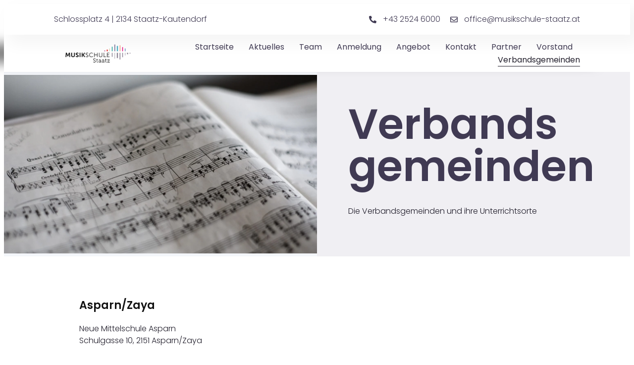

--- FILE ---
content_type: text/css
request_url: https://musikschule-staatz.at/wp-content/uploads/elementor/css/post-559.css?ver=1725348325
body_size: 765
content:
.elementor-559 .elementor-element.elementor-element-41ce7314 > .elementor-container{min-height:50vh;}.elementor-559 .elementor-element.elementor-element-41ce7314 > .elementor-container > .elementor-column > .elementor-widget-wrap{align-content:center;align-items:center;}.elementor-559 .elementor-element.elementor-element-41ce7314{padding:0% 0% 0% 0%;}.elementor-559 .elementor-element.elementor-element-f1a03e0:not(.elementor-motion-effects-element-type-background) > .elementor-widget-wrap, .elementor-559 .elementor-element.elementor-element-f1a03e0 > .elementor-widget-wrap > .elementor-motion-effects-container > .elementor-motion-effects-layer{background-image:url("https://musikschule-staatz.at/wp-content/uploads/2023/11/Image_Placeholder_2-13122021.jpg");background-position:center center;background-repeat:no-repeat;background-size:cover;}.elementor-559 .elementor-element.elementor-element-f1a03e0 > .elementor-element-populated{transition:background 0.3s, border 0.3s, border-radius 0.3s, box-shadow 0.3s;}.elementor-559 .elementor-element.elementor-element-f1a03e0 > .elementor-element-populated > .elementor-background-overlay{transition:background 0.3s, border-radius 0.3s, opacity 0.3s;}.elementor-559 .elementor-element.elementor-element-d869efe{--spacer-size:50vh;width:100%;max-width:100%;}.elementor-559 .elementor-element.elementor-element-d869efe > .elementor-widget-container{background-image:url("https://musikschule-staatz.at/wp-content/uploads/2023/11/marius-masalar-rPOmLGwai2w-unsplash-1536x1024.jpg");background-position:center center;background-size:cover;}.elementor-559 .elementor-element.elementor-element-67787356:not(.elementor-motion-effects-element-type-background) > .elementor-widget-wrap, .elementor-559 .elementor-element.elementor-element-67787356 > .elementor-widget-wrap > .elementor-motion-effects-container > .elementor-motion-effects-layer{background-color:var( --e-global-color-secondary );}.elementor-559 .elementor-element.elementor-element-67787356 > .elementor-element-populated{transition:background 0.3s, border 0.3s, border-radius 0.3s, box-shadow 0.3s;padding:10% 10% 10% 10%;}.elementor-559 .elementor-element.elementor-element-67787356 > .elementor-element-populated > .elementor-background-overlay{transition:background 0.3s, border-radius 0.3s, opacity 0.3s;}.elementor-559 .elementor-element.elementor-element-3901ca1c .elementor-heading-title{font-family:var( --e-global-typography-b2deeae-font-family ), Sans-serif;font-size:var( --e-global-typography-b2deeae-font-size );font-weight:var( --e-global-typography-b2deeae-font-weight );text-transform:var( --e-global-typography-b2deeae-text-transform );font-style:var( --e-global-typography-b2deeae-font-style );text-decoration:var( --e-global-typography-b2deeae-text-decoration );line-height:var( --e-global-typography-b2deeae-line-height );letter-spacing:var( --e-global-typography-b2deeae-letter-spacing );word-spacing:var( --e-global-typography-b2deeae-word-spacing );}.elementor-559 .elementor-element.elementor-element-1f7d12ea > .elementor-widget-container{padding:0% 15% 0% 0%;}.elementor-559 .elementor-element.elementor-element-1580ed45{margin-top:5%;margin-bottom:0%;padding:0% 12% 0% 12%;}.elementor-559 .elementor-element.elementor-element-7bdcd547 > .elementor-widget-wrap > .elementor-widget:not(.elementor-widget__width-auto):not(.elementor-widget__width-initial):not(:last-child):not(.elementor-absolute){margin-bottom:60px;}.elementor-559 .elementor-element.elementor-element-666694d{font-family:"Poppins", Sans-serif;font-size:16px;font-weight:300;text-transform:none;font-style:normal;text-decoration:none;line-height:1.5em;letter-spacing:0px;}.elementor-559 .elementor-element.elementor-element-9280d0c{--display:flex;--background-transition:0.3s;}.elementor-559 .elementor-element.elementor-element-02e4927{--display:flex;--background-transition:0.3s;}@media(max-width:1024px){.elementor-559 .elementor-element.elementor-element-41ce7314 > .elementor-container{min-height:100vh;}.elementor-559 .elementor-element.elementor-element-41ce7314{padding:0% 0% 0% 0%;}.elementor-559 .elementor-element.elementor-element-d869efe{--spacer-size:50vh;}.elementor-559 .elementor-element.elementor-element-67787356 > .elementor-element-populated{padding:0% 8% 0% 8%;}.elementor-559 .elementor-element.elementor-element-3901ca1c .elementor-heading-title{font-size:var( --e-global-typography-b2deeae-font-size );line-height:var( --e-global-typography-b2deeae-line-height );letter-spacing:var( --e-global-typography-b2deeae-letter-spacing );word-spacing:var( --e-global-typography-b2deeae-word-spacing );}.elementor-559 .elementor-element.elementor-element-1f7d12ea > .elementor-widget-container{padding:0px 0px 0px 0px;}.elementor-559 .elementor-element.elementor-element-1580ed45{margin-top:25%;margin-bottom:0%;padding:0% 8% 0% 8%;}.elementor-559 .elementor-element.elementor-element-666694d{font-size:14px;}}@media(max-width:767px){.elementor-559 .elementor-element.elementor-element-41ce7314 > .elementor-container{min-height:350px;}.elementor-559 .elementor-element.elementor-element-41ce7314{padding:0px 0px 0px 0px;}.elementor-559 .elementor-element.elementor-element-d869efe{--spacer-size:180px;}.elementor-559 .elementor-element.elementor-element-67787356 > .elementor-element-populated{margin:0px 0px 0px 0px;--e-column-margin-right:0px;--e-column-margin-left:0px;padding:5% 5% 5% 5%;}.elementor-559 .elementor-element.elementor-element-3901ca1c .elementor-heading-title{font-size:var( --e-global-typography-b2deeae-font-size );line-height:var( --e-global-typography-b2deeae-line-height );letter-spacing:var( --e-global-typography-b2deeae-letter-spacing );word-spacing:var( --e-global-typography-b2deeae-word-spacing );}.elementor-559 .elementor-element.elementor-element-1580ed45{padding:0% 5% 0% 5%;}}@media(min-width:768px){.elementor-559 .elementor-element.elementor-element-f1a03e0{width:50%;}.elementor-559 .elementor-element.elementor-element-67787356{width:50%;}}@media(max-width:1024px) and (min-width:768px){.elementor-559 .elementor-element.elementor-element-f1a03e0{width:100%;}.elementor-559 .elementor-element.elementor-element-67787356{width:100%;}}

--- FILE ---
content_type: text/css
request_url: https://musikschule-staatz.at/wp-content/uploads/elementor/css/post-32.css?ver=1711702418
body_size: 1131
content:
.elementor-32 .elementor-element.elementor-element-2b8413cd > .elementor-container{min-height:62px;}.elementor-32 .elementor-element.elementor-element-2b8413cd > .elementor-container > .elementor-column > .elementor-widget-wrap{align-content:center;align-items:center;}.elementor-32 .elementor-element.elementor-element-2b8413cd:not(.elementor-motion-effects-element-type-background), .elementor-32 .elementor-element.elementor-element-2b8413cd > .elementor-motion-effects-container > .elementor-motion-effects-layer{background-color:var( --e-global-color-c696dce );}.elementor-32 .elementor-element.elementor-element-2b8413cd{box-shadow:15px 15px 30px 5px rgba(0, 0, 0, 0.04);transition:background 0.3s, border 0.3s, border-radius 0.3s, box-shadow 0.3s;padding:0% 8% 0% 8%;z-index:96;}.elementor-32 .elementor-element.elementor-element-2b8413cd > .elementor-background-overlay{transition:background 0.3s, border-radius 0.3s, opacity 0.3s;}.elementor-32 .elementor-element.elementor-element-1bbae6ff .elementor-heading-title{color:var( --e-global-color-primary );font-family:"Poppins", Sans-serif;font-size:16px;font-weight:300;text-transform:none;font-style:normal;text-decoration:none;line-height:1.5em;letter-spacing:0px;}.elementor-32 .elementor-element.elementor-element-19642035 .elementor-icon-list-icon i{color:var( --e-global-color-primary );transition:color 0.3s;}.elementor-32 .elementor-element.elementor-element-19642035 .elementor-icon-list-icon svg{fill:var( --e-global-color-primary );transition:fill 0.3s;}.elementor-32 .elementor-element.elementor-element-19642035{--e-icon-list-icon-size:15px;--icon-vertical-offset:0px;}.elementor-32 .elementor-element.elementor-element-19642035 .elementor-icon-list-icon{padding-right:8px;}.elementor-32 .elementor-element.elementor-element-19642035 .elementor-icon-list-item > .elementor-icon-list-text, .elementor-32 .elementor-element.elementor-element-19642035 .elementor-icon-list-item > a{font-family:"Poppins", Sans-serif;font-size:16px;font-weight:300;text-transform:none;font-style:normal;text-decoration:none;line-height:1.5em;letter-spacing:0px;}.elementor-32 .elementor-element.elementor-element-19642035 .elementor-icon-list-text{color:var( --e-global-color-primary );transition:color 0.3s;}.elementor-32 .elementor-element.elementor-element-3d055173 > .elementor-container{min-height:75px;}.elementor-32 .elementor-element.elementor-element-3d055173 > .elementor-container > .elementor-column > .elementor-widget-wrap{align-content:center;align-items:center;}.elementor-32 .elementor-element.elementor-element-3d055173:not(.elementor-motion-effects-element-type-background), .elementor-32 .elementor-element.elementor-element-3d055173 > .elementor-motion-effects-container > .elementor-motion-effects-layer{background-color:var( --e-global-color-c696dce );}.elementor-32 .elementor-element.elementor-element-3d055173{box-shadow:-54px 0px 25px -18px rgba(0,0,0,0.5);transition:background 0.3s, border 0.3s, border-radius 0.3s, box-shadow 0.3s;padding:0% 8% 0% 8%;z-index:95;}.elementor-32 .elementor-element.elementor-element-3d055173 > .elementor-background-overlay{transition:background 0.3s, border-radius 0.3s, opacity 0.3s;}.elementor-32 .elementor-element.elementor-element-32e3156d{text-align:left;}.elementor-32 .elementor-element.elementor-element-32e3156d img{width:178px;height:72px;object-fit:contain;}.elementor-32 .elementor-element.elementor-element-29a033f3 .elementor-menu-toggle{margin-left:auto;background-color:var( --e-global-color-86b4fcd );}.elementor-32 .elementor-element.elementor-element-29a033f3 .elementor-nav-menu .elementor-item{font-family:var( --e-global-typography-accent-font-family ), Sans-serif;font-size:var( --e-global-typography-accent-font-size );font-weight:var( --e-global-typography-accent-font-weight );text-transform:var( --e-global-typography-accent-text-transform );font-style:var( --e-global-typography-accent-font-style );text-decoration:var( --e-global-typography-accent-text-decoration );line-height:var( --e-global-typography-accent-line-height );letter-spacing:var( --e-global-typography-accent-letter-spacing );}.elementor-32 .elementor-element.elementor-element-29a033f3 .elementor-nav-menu--main .elementor-item{color:var( --e-global-color-primary );fill:var( --e-global-color-primary );padding-left:0px;padding-right:0px;padding-top:5px;padding-bottom:5px;}.elementor-32 .elementor-element.elementor-element-29a033f3 .elementor-nav-menu--main .elementor-item:hover,
					.elementor-32 .elementor-element.elementor-element-29a033f3 .elementor-nav-menu--main .elementor-item.elementor-item-active,
					.elementor-32 .elementor-element.elementor-element-29a033f3 .elementor-nav-menu--main .elementor-item.highlighted,
					.elementor-32 .elementor-element.elementor-element-29a033f3 .elementor-nav-menu--main .elementor-item:focus{color:var( --e-global-color-text );fill:var( --e-global-color-text );}.elementor-32 .elementor-element.elementor-element-29a033f3 .elementor-nav-menu--main:not(.e--pointer-framed) .elementor-item:before,
					.elementor-32 .elementor-element.elementor-element-29a033f3 .elementor-nav-menu--main:not(.e--pointer-framed) .elementor-item:after{background-color:var( --e-global-color-text );}.elementor-32 .elementor-element.elementor-element-29a033f3 .e--pointer-framed .elementor-item:before,
					.elementor-32 .elementor-element.elementor-element-29a033f3 .e--pointer-framed .elementor-item:after{border-color:var( --e-global-color-text );}.elementor-32 .elementor-element.elementor-element-29a033f3 .elementor-nav-menu--main .elementor-item.elementor-item-active{color:var( --e-global-color-text );}.elementor-32 .elementor-element.elementor-element-29a033f3 .elementor-nav-menu--main:not(.e--pointer-framed) .elementor-item.elementor-item-active:before,
					.elementor-32 .elementor-element.elementor-element-29a033f3 .elementor-nav-menu--main:not(.e--pointer-framed) .elementor-item.elementor-item-active:after{background-color:var( --e-global-color-text );}.elementor-32 .elementor-element.elementor-element-29a033f3 .e--pointer-framed .elementor-item.elementor-item-active:before,
					.elementor-32 .elementor-element.elementor-element-29a033f3 .e--pointer-framed .elementor-item.elementor-item-active:after{border-color:var( --e-global-color-text );}.elementor-32 .elementor-element.elementor-element-29a033f3 .e--pointer-framed .elementor-item:before{border-width:1px;}.elementor-32 .elementor-element.elementor-element-29a033f3 .e--pointer-framed.e--animation-draw .elementor-item:before{border-width:0 0 1px 1px;}.elementor-32 .elementor-element.elementor-element-29a033f3 .e--pointer-framed.e--animation-draw .elementor-item:after{border-width:1px 1px 0 0;}.elementor-32 .elementor-element.elementor-element-29a033f3 .e--pointer-framed.e--animation-corners .elementor-item:before{border-width:1px 0 0 1px;}.elementor-32 .elementor-element.elementor-element-29a033f3 .e--pointer-framed.e--animation-corners .elementor-item:after{border-width:0 1px 1px 0;}.elementor-32 .elementor-element.elementor-element-29a033f3 .e--pointer-underline .elementor-item:after,
					 .elementor-32 .elementor-element.elementor-element-29a033f3 .e--pointer-overline .elementor-item:before,
					 .elementor-32 .elementor-element.elementor-element-29a033f3 .e--pointer-double-line .elementor-item:before,
					 .elementor-32 .elementor-element.elementor-element-29a033f3 .e--pointer-double-line .elementor-item:after{height:1px;}.elementor-32 .elementor-element.elementor-element-29a033f3{--e-nav-menu-horizontal-menu-item-margin:calc( 30px / 2 );}.elementor-32 .elementor-element.elementor-element-29a033f3 .elementor-nav-menu--main:not(.elementor-nav-menu--layout-horizontal) .elementor-nav-menu > li:not(:last-child){margin-bottom:30px;}.elementor-32 .elementor-element.elementor-element-29a033f3 .elementor-nav-menu--dropdown a, .elementor-32 .elementor-element.elementor-element-29a033f3 .elementor-menu-toggle{color:var( --e-global-color-primary );}.elementor-32 .elementor-element.elementor-element-29a033f3 .elementor-nav-menu--dropdown{background-color:var( --e-global-color-secondary );}.elementor-32 .elementor-element.elementor-element-29a033f3 .elementor-nav-menu--dropdown a:hover,
					.elementor-32 .elementor-element.elementor-element-29a033f3 .elementor-nav-menu--dropdown a.elementor-item-active,
					.elementor-32 .elementor-element.elementor-element-29a033f3 .elementor-nav-menu--dropdown a.highlighted{background-color:var( --e-global-color-764183d );}.elementor-32 .elementor-element.elementor-element-29a033f3 .elementor-nav-menu--dropdown a.elementor-item-active{background-color:var( --e-global-color-764183d );}.elementor-32 .elementor-element.elementor-element-29a033f3 div.elementor-menu-toggle{color:var( --e-global-color-accent );}.elementor-32 .elementor-element.elementor-element-29a033f3 div.elementor-menu-toggle svg{fill:var( --e-global-color-accent );}@media(max-width:1024px){.elementor-32 .elementor-element.elementor-element-2b8413cd{padding:0% 5% 0% 5%;}.elementor-32 .elementor-element.elementor-element-1bbae6ff .elementor-heading-title{font-size:14px;}.elementor-32 .elementor-element.elementor-element-19642035 .elementor-icon-list-item > .elementor-icon-list-text, .elementor-32 .elementor-element.elementor-element-19642035 .elementor-icon-list-item > a{font-size:14px;}.elementor-32 .elementor-element.elementor-element-3d055173{padding:0% 5% 0% 5%;}.elementor-32 .elementor-element.elementor-element-29a033f3 .elementor-nav-menu .elementor-item{font-size:var( --e-global-typography-accent-font-size );line-height:var( --e-global-typography-accent-line-height );letter-spacing:var( --e-global-typography-accent-letter-spacing );}}@media(max-width:767px){.elementor-32 .elementor-element.elementor-element-2b8413cd > .elementor-container{min-height:50px;}.elementor-32 .elementor-element.elementor-element-35d4cf8f.elementor-column > .elementor-widget-wrap{justify-content:center;}.elementor-32 .elementor-element.elementor-element-1bbae6ff{text-align:center;}.elementor-32 .elementor-element.elementor-element-1bbae6ff .elementor-heading-title{font-size:12px;}.elementor-32 .elementor-element.elementor-element-19642035{--e-icon-list-icon-size:12px;}.elementor-32 .elementor-element.elementor-element-19642035 .elementor-icon-list-item > .elementor-icon-list-text, .elementor-32 .elementor-element.elementor-element-19642035 .elementor-icon-list-item > a{font-size:12px;}.elementor-32 .elementor-element.elementor-element-3d055173 > .elementor-container{min-height:50px;}.elementor-32 .elementor-element.elementor-element-622f4c9f{width:50%;}.elementor-32 .elementor-element.elementor-element-7a227e45{width:50%;}.elementor-32 .elementor-element.elementor-element-29a033f3 .elementor-nav-menu .elementor-item{font-size:var( --e-global-typography-accent-font-size );line-height:var( --e-global-typography-accent-line-height );letter-spacing:var( --e-global-typography-accent-letter-spacing );}.elementor-32 .elementor-element.elementor-element-29a033f3 .elementor-nav-menu--dropdown a{padding-top:14px;padding-bottom:14px;}.elementor-32 .elementor-element.elementor-element-29a033f3 .elementor-nav-menu--main > .elementor-nav-menu > li > .elementor-nav-menu--dropdown, .elementor-32 .elementor-element.elementor-element-29a033f3 .elementor-nav-menu__container.elementor-nav-menu--dropdown{margin-top:15px !important;}.elementor-32 .elementor-element.elementor-element-29a033f3{--nav-menu-icon-size:20px;}}@media(min-width:768px){.elementor-32 .elementor-element.elementor-element-622f4c9f{width:20%;}.elementor-32 .elementor-element.elementor-element-7a227e45{width:80%;}}@media(max-width:1024px) and (min-width:768px){.elementor-32 .elementor-element.elementor-element-622f4c9f{width:30%;}.elementor-32 .elementor-element.elementor-element-7a227e45{width:70%;}}

--- FILE ---
content_type: text/css
request_url: https://musikschule-staatz.at/wp-content/uploads/elementor/css/post-27.css?ver=1711702418
body_size: 2020
content:
.elementor-27 .elementor-element.elementor-element-2292365{--display:flex;--flex-direction:row;--container-widget-width:calc( ( 1 - var( --container-widget-flex-grow ) ) * 100% );--container-widget-height:100%;--container-widget-flex-grow:1;--container-widget-align-self:stretch;--justify-content:center;--align-items:center;--gap:0px 40px;--background-transition:0.3s;--margin-block-start:5%;--margin-block-end:0%;--margin-inline-start:0%;--margin-inline-end:0%;--padding-block-start:40px;--padding-block-end:30px;--padding-inline-start:20px;--padding-inline-end:20px;}.elementor-27 .elementor-element.elementor-element-2292365:not(.elementor-motion-effects-element-type-background), .elementor-27 .elementor-element.elementor-element-2292365 > .elementor-motion-effects-container > .elementor-motion-effects-layer{background-color:var( --e-global-color-secondary );}.elementor-27 .elementor-element.elementor-element-2292365, .elementor-27 .elementor-element.elementor-element-2292365::before{--border-transition:0.3s;}.elementor-27 .elementor-element.elementor-element-0f7f018{--display:flex;--flex-direction:column;--container-widget-width:100%;--container-widget-height:initial;--container-widget-flex-grow:0;--container-widget-align-self:initial;--background-transition:0.3s;}.elementor-27 .elementor-element.elementor-element-0f7f018:not(.elementor-motion-effects-element-type-background), .elementor-27 .elementor-element.elementor-element-0f7f018 > .elementor-motion-effects-container > .elementor-motion-effects-layer{background-color:var( --e-global-color-secondary );}.elementor-27 .elementor-element.elementor-element-0f7f018, .elementor-27 .elementor-element.elementor-element-0f7f018::before{--border-transition:0.3s;}.elementor-27 .elementor-element.elementor-element-4df84e4 .elementor-heading-title{color:var( --e-global-color-primary );}.elementor-27 .elementor-element.elementor-element-47db7f1{color:var( --e-global-color-text );font-family:"Poppins", Sans-serif;font-size:20px;font-weight:300;text-transform:none;font-style:normal;text-decoration:none;line-height:1.5em;letter-spacing:0px;}.elementor-27 .elementor-element.elementor-element-ec4b747{--display:flex;--flex-direction:column;--container-widget-width:100%;--container-widget-height:initial;--container-widget-flex-grow:0;--container-widget-align-self:initial;--background-transition:0.3s;}.elementor-27 .elementor-element.elementor-element-73f862e .elementor-field-group{padding-right:calc( 20px/2 );padding-left:calc( 20px/2 );margin-bottom:20px;}.elementor-27 .elementor-element.elementor-element-73f862e .elementor-form-fields-wrapper{margin-left:calc( -20px/2 );margin-right:calc( -20px/2 );margin-bottom:-20px;}.elementor-27 .elementor-element.elementor-element-73f862e .elementor-field-group.recaptcha_v3-bottomleft, .elementor-27 .elementor-element.elementor-element-73f862e .elementor-field-group.recaptcha_v3-bottomright{margin-bottom:0;}body.rtl .elementor-27 .elementor-element.elementor-element-73f862e .elementor-labels-inline .elementor-field-group > label{padding-left:3px;}body:not(.rtl) .elementor-27 .elementor-element.elementor-element-73f862e .elementor-labels-inline .elementor-field-group > label{padding-right:3px;}body .elementor-27 .elementor-element.elementor-element-73f862e .elementor-labels-above .elementor-field-group > label{padding-bottom:3px;}.elementor-27 .elementor-element.elementor-element-73f862e .elementor-field-type-html{padding-bottom:2px;}.elementor-27 .elementor-element.elementor-element-73f862e .elementor-field-group .elementor-field, .elementor-27 .elementor-element.elementor-element-73f862e .elementor-field-subgroup label{font-family:"Poppins", Sans-serif;font-size:12px;font-weight:300;text-transform:none;font-style:normal;text-decoration:none;line-height:1.5em;letter-spacing:0px;}.elementor-27 .elementor-element.elementor-element-73f862e .elementor-field-group:not(.elementor-field-type-upload) .elementor-field:not(.elementor-select-wrapper){background-color:#ffffff;border-width:1px 1px 1px 1px;border-radius:8px 8px 8px 8px;}.elementor-27 .elementor-element.elementor-element-73f862e .elementor-field-group .elementor-select-wrapper select{background-color:#ffffff;border-width:1px 1px 1px 1px;border-radius:8px 8px 8px 8px;}.elementor-27 .elementor-element.elementor-element-73f862e .e-form__buttons__wrapper__button-next{color:#ffffff;}.elementor-27 .elementor-element.elementor-element-73f862e .elementor-button[type="submit"]{color:#ffffff;}.elementor-27 .elementor-element.elementor-element-73f862e .elementor-button[type="submit"] svg *{fill:#ffffff;}.elementor-27 .elementor-element.elementor-element-73f862e .e-form__buttons__wrapper__button-previous{color:#ffffff;}.elementor-27 .elementor-element.elementor-element-73f862e .e-form__buttons__wrapper__button-next:hover{color:#ffffff;}.elementor-27 .elementor-element.elementor-element-73f862e .elementor-button[type="submit"]:hover{color:#ffffff;}.elementor-27 .elementor-element.elementor-element-73f862e .elementor-button[type="submit"]:hover svg *{fill:#ffffff;}.elementor-27 .elementor-element.elementor-element-73f862e .e-form__buttons__wrapper__button-previous:hover{color:#ffffff;}.elementor-27 .elementor-element.elementor-element-73f862e .elementor-button{border-radius:23px 23px 23px 23px;padding:14px 14px 14px 14px;}.elementor-27 .elementor-element.elementor-element-73f862e{--e-form-steps-indicators-spacing:20px;--e-form-steps-indicator-progress-height:20px;--e-form-steps-indicator-progress-border-radius:0px;}.elementor-27 .elementor-element.elementor-element-60f09342{padding:5% 8% 5% 8%;}.elementor-27 .elementor-element.elementor-element-2854a1fd > .elementor-widget-wrap > .elementor-widget:not(.elementor-widget__width-auto):not(.elementor-widget__width-initial):not(:last-child):not(.elementor-absolute){margin-bottom:50px;}.elementor-27 .elementor-element.elementor-element-2854a1fd > .elementor-element-populated{padding:0% 40% 0% 0%;}.elementor-27 .elementor-element.elementor-element-70556122 .elementor-image-box-wrapper{text-align:left;}.elementor-27 .elementor-element.elementor-element-70556122.elementor-position-right .elementor-image-box-img{margin-left:0px;}.elementor-27 .elementor-element.elementor-element-70556122.elementor-position-left .elementor-image-box-img{margin-right:0px;}.elementor-27 .elementor-element.elementor-element-70556122.elementor-position-top .elementor-image-box-img{margin-bottom:0px;}.elementor-27 .elementor-element.elementor-element-70556122 .elementor-image-box-wrapper .elementor-image-box-img{width:85%;}.elementor-27 .elementor-element.elementor-element-70556122 .elementor-image-box-img img{transition-duration:0.3s;}.elementor-27 .elementor-element.elementor-element-691cd431{--grid-template-columns:repeat(0, auto);--icon-size:23px;--grid-column-gap:20px;--grid-row-gap:0px;}.elementor-27 .elementor-element.elementor-element-691cd431 .elementor-widget-container{text-align:left;}.elementor-27 .elementor-element.elementor-element-691cd431 .elementor-social-icon{background-color:var( --e-global-color-86b4fcd );--icon-padding:0em;}.elementor-27 .elementor-element.elementor-element-691cd431 .elementor-social-icon i{color:var( --e-global-color-accent );}.elementor-27 .elementor-element.elementor-element-691cd431 .elementor-social-icon svg{fill:var( --e-global-color-accent );}.elementor-27 .elementor-element.elementor-element-691cd431 .elementor-social-icon:hover i{color:var( --e-global-color-14ef391 );}.elementor-27 .elementor-element.elementor-element-691cd431 .elementor-social-icon:hover svg{fill:var( --e-global-color-14ef391 );}.elementor-27 .elementor-element.elementor-element-20b2fcd > .elementor-element-populated{margin:0px 0px 0px 0px;--e-column-margin-right:0px;--e-column-margin-left:0px;padding:0px 0px 0px 0px;}.elementor-27 .elementor-element.elementor-element-23bd66f6 .elementor-heading-title{font-family:var( --e-global-typography-392b9e0-font-family ), Sans-serif;font-size:var( --e-global-typography-392b9e0-font-size );font-weight:var( --e-global-typography-392b9e0-font-weight );text-transform:var( --e-global-typography-392b9e0-text-transform );font-style:var( --e-global-typography-392b9e0-font-style );text-decoration:var( --e-global-typography-392b9e0-text-decoration );line-height:var( --e-global-typography-392b9e0-line-height );letter-spacing:var( --e-global-typography-392b9e0-letter-spacing );word-spacing:var( --e-global-typography-392b9e0-word-spacing );}.elementor-27 .elementor-element.elementor-element-1cbbebd3 .elementor-nav-menu .elementor-item{font-family:var( --e-global-typography-text-font-family ), Sans-serif;font-size:var( --e-global-typography-text-font-size );font-weight:var( --e-global-typography-text-font-weight );text-transform:var( --e-global-typography-text-text-transform );font-style:var( --e-global-typography-text-font-style );text-decoration:var( --e-global-typography-text-text-decoration );line-height:var( --e-global-typography-text-line-height );letter-spacing:var( --e-global-typography-text-letter-spacing );}.elementor-27 .elementor-element.elementor-element-1cbbebd3 .elementor-nav-menu--main .elementor-item:hover,
					.elementor-27 .elementor-element.elementor-element-1cbbebd3 .elementor-nav-menu--main .elementor-item.elementor-item-active,
					.elementor-27 .elementor-element.elementor-element-1cbbebd3 .elementor-nav-menu--main .elementor-item.highlighted,
					.elementor-27 .elementor-element.elementor-element-1cbbebd3 .elementor-nav-menu--main .elementor-item:focus{color:var( --e-global-color-14ef391 );fill:var( --e-global-color-14ef391 );}.elementor-27 .elementor-element.elementor-element-1cbbebd3 .elementor-nav-menu--main .elementor-item{padding-left:0px;padding-right:0px;padding-top:0px;padding-bottom:0px;}.elementor-27 .elementor-element.elementor-element-1cbbebd3{--e-nav-menu-horizontal-menu-item-margin:calc( 10px / 2 );}.elementor-27 .elementor-element.elementor-element-1cbbebd3 .elementor-nav-menu--main:not(.elementor-nav-menu--layout-horizontal) .elementor-nav-menu > li:not(:last-child){margin-bottom:10px;}.elementor-27 .elementor-element.elementor-element-7ba245c0 > .elementor-element-populated{margin:0px 0px 0px 0px;--e-column-margin-right:0px;--e-column-margin-left:0px;}.elementor-27 .elementor-element.elementor-element-7c340db1 .elementor-heading-title{font-family:var( --e-global-typography-392b9e0-font-family ), Sans-serif;font-size:var( --e-global-typography-392b9e0-font-size );font-weight:var( --e-global-typography-392b9e0-font-weight );text-transform:var( --e-global-typography-392b9e0-text-transform );font-style:var( --e-global-typography-392b9e0-font-style );text-decoration:var( --e-global-typography-392b9e0-text-decoration );line-height:var( --e-global-typography-392b9e0-line-height );letter-spacing:var( --e-global-typography-392b9e0-letter-spacing );word-spacing:var( --e-global-typography-392b9e0-word-spacing );}.elementor-27 .elementor-element.elementor-element-a790a70 .elementor-nav-menu .elementor-item{font-family:var( --e-global-typography-text-font-family ), Sans-serif;font-size:var( --e-global-typography-text-font-size );font-weight:var( --e-global-typography-text-font-weight );text-transform:var( --e-global-typography-text-text-transform );font-style:var( --e-global-typography-text-font-style );text-decoration:var( --e-global-typography-text-text-decoration );line-height:var( --e-global-typography-text-line-height );letter-spacing:var( --e-global-typography-text-letter-spacing );}.elementor-27 .elementor-element.elementor-element-a790a70 .elementor-nav-menu--main .elementor-item:hover,
					.elementor-27 .elementor-element.elementor-element-a790a70 .elementor-nav-menu--main .elementor-item.elementor-item-active,
					.elementor-27 .elementor-element.elementor-element-a790a70 .elementor-nav-menu--main .elementor-item.highlighted,
					.elementor-27 .elementor-element.elementor-element-a790a70 .elementor-nav-menu--main .elementor-item:focus{color:var( --e-global-color-14ef391 );fill:var( --e-global-color-14ef391 );}.elementor-27 .elementor-element.elementor-element-a790a70 .elementor-nav-menu--main .elementor-item{padding-left:0px;padding-right:0px;padding-top:0px;padding-bottom:0px;}.elementor-27 .elementor-element.elementor-element-a790a70{--e-nav-menu-horizontal-menu-item-margin:calc( 10px / 2 );}.elementor-27 .elementor-element.elementor-element-a790a70 .elementor-nav-menu--main:not(.elementor-nav-menu--layout-horizontal) .elementor-nav-menu > li:not(:last-child){margin-bottom:10px;}.elementor-27 .elementor-element.elementor-element-20238334 .elementor-heading-title{font-family:var( --e-global-typography-392b9e0-font-family ), Sans-serif;font-size:var( --e-global-typography-392b9e0-font-size );font-weight:var( --e-global-typography-392b9e0-font-weight );text-transform:var( --e-global-typography-392b9e0-text-transform );font-style:var( --e-global-typography-392b9e0-font-style );text-decoration:var( --e-global-typography-392b9e0-text-decoration );line-height:var( --e-global-typography-392b9e0-line-height );letter-spacing:var( --e-global-typography-392b9e0-letter-spacing );word-spacing:var( --e-global-typography-392b9e0-word-spacing );}.elementor-27 .elementor-element.elementor-element-9590c24 > .elementor-widget-container{margin:0px 0px -16px 0px;}.elementor-27 .elementor-element.elementor-element-7a09ca7c .elementor-icon-list-items:not(.elementor-inline-items) .elementor-icon-list-item:not(:last-child){padding-bottom:calc(0px/2);}.elementor-27 .elementor-element.elementor-element-7a09ca7c .elementor-icon-list-items:not(.elementor-inline-items) .elementor-icon-list-item:not(:first-child){margin-top:calc(0px/2);}.elementor-27 .elementor-element.elementor-element-7a09ca7c .elementor-icon-list-items.elementor-inline-items .elementor-icon-list-item{margin-right:calc(0px/2);margin-left:calc(0px/2);}.elementor-27 .elementor-element.elementor-element-7a09ca7c .elementor-icon-list-items.elementor-inline-items{margin-right:calc(-0px/2);margin-left:calc(-0px/2);}body.rtl .elementor-27 .elementor-element.elementor-element-7a09ca7c .elementor-icon-list-items.elementor-inline-items .elementor-icon-list-item:after{left:calc(-0px/2);}body:not(.rtl) .elementor-27 .elementor-element.elementor-element-7a09ca7c .elementor-icon-list-items.elementor-inline-items .elementor-icon-list-item:after{right:calc(-0px/2);}.elementor-27 .elementor-element.elementor-element-7a09ca7c .elementor-icon-list-icon i{color:var( --e-global-color-text );transition:color 0.3s;}.elementor-27 .elementor-element.elementor-element-7a09ca7c .elementor-icon-list-icon svg{fill:var( --e-global-color-text );transition:fill 0.3s;}.elementor-27 .elementor-element.elementor-element-7a09ca7c{--e-icon-list-icon-size:14px;--icon-vertical-offset:0px;}.elementor-27 .elementor-element.elementor-element-7a09ca7c .elementor-icon-list-item > .elementor-icon-list-text, .elementor-27 .elementor-element.elementor-element-7a09ca7c .elementor-icon-list-item > a{font-family:"Poppins", Sans-serif;font-size:14px;font-weight:300;text-transform:none;font-style:normal;text-decoration:none;line-height:1.5em;letter-spacing:0px;}.elementor-27 .elementor-element.elementor-element-7a09ca7c .elementor-icon-list-text{color:var( --e-global-color-text );transition:color 0.3s;}.elementor-27 .elementor-element.elementor-element-2f10a369 > .elementor-container{min-height:45px;}.elementor-27 .elementor-element.elementor-element-2f10a369 > .elementor-container > .elementor-column > .elementor-widget-wrap{align-content:center;align-items:center;}.elementor-27 .elementor-element.elementor-element-2f10a369:not(.elementor-motion-effects-element-type-background), .elementor-27 .elementor-element.elementor-element-2f10a369 > .elementor-motion-effects-container > .elementor-motion-effects-layer{background-color:var( --e-global-color-accent );}.elementor-27 .elementor-element.elementor-element-2f10a369{transition:background 0.3s, border 0.3s, border-radius 0.3s, box-shadow 0.3s;}.elementor-27 .elementor-element.elementor-element-2f10a369 > .elementor-background-overlay{transition:background 0.3s, border-radius 0.3s, opacity 0.3s;}.elementor-27 .elementor-element.elementor-element-31e7975f{text-align:center;}.elementor-27 .elementor-element.elementor-element-31e7975f .elementor-heading-title{color:var( --e-global-color-secondary );font-family:"Poppins", Sans-serif;font-size:16px;font-weight:300;text-transform:none;font-style:normal;text-decoration:none;line-height:1.5em;letter-spacing:0px;}@media(max-width:1024px){.elementor-27 .elementor-element.elementor-element-47db7f1{font-size:14px;}.elementor-27 .elementor-element.elementor-element-73f862e .elementor-field-group .elementor-field, .elementor-27 .elementor-element.elementor-element-73f862e .elementor-field-subgroup label{font-size:14px;}.elementor-27 .elementor-element.elementor-element-60f09342{padding:8% 5% 8% 5%;}.elementor-27 .elementor-element.elementor-element-2854a1fd > .elementor-widget-wrap > .elementor-widget:not(.elementor-widget__width-auto):not(.elementor-widget__width-initial):not(:last-child):not(.elementor-absolute){margin-bottom:30px;}.elementor-27 .elementor-element.elementor-element-2854a1fd > .elementor-element-populated{margin:8% 0% 0% 0%;--e-column-margin-right:0%;--e-column-margin-left:0%;padding:0% 35% 0% 0%;}.elementor-27 .elementor-element.elementor-element-691cd431{--icon-size:18px;}.elementor-27 .elementor-element.elementor-element-23bd66f6 .elementor-heading-title{font-size:var( --e-global-typography-392b9e0-font-size );line-height:var( --e-global-typography-392b9e0-line-height );letter-spacing:var( --e-global-typography-392b9e0-letter-spacing );word-spacing:var( --e-global-typography-392b9e0-word-spacing );}.elementor-27 .elementor-element.elementor-element-1cbbebd3 .elementor-nav-menu .elementor-item{font-size:var( --e-global-typography-text-font-size );line-height:var( --e-global-typography-text-line-height );letter-spacing:var( --e-global-typography-text-letter-spacing );}.elementor-27 .elementor-element.elementor-element-7c340db1 .elementor-heading-title{font-size:var( --e-global-typography-392b9e0-font-size );line-height:var( --e-global-typography-392b9e0-line-height );letter-spacing:var( --e-global-typography-392b9e0-letter-spacing );word-spacing:var( --e-global-typography-392b9e0-word-spacing );}.elementor-27 .elementor-element.elementor-element-a790a70 .elementor-nav-menu .elementor-item{font-size:var( --e-global-typography-text-font-size );line-height:var( --e-global-typography-text-line-height );letter-spacing:var( --e-global-typography-text-letter-spacing );}.elementor-27 .elementor-element.elementor-element-72ac6b7b > .elementor-element-populated{padding:0% 25% 0% 0%;}.elementor-27 .elementor-element.elementor-element-20238334 .elementor-heading-title{font-size:var( --e-global-typography-392b9e0-font-size );line-height:var( --e-global-typography-392b9e0-line-height );letter-spacing:var( --e-global-typography-392b9e0-letter-spacing );word-spacing:var( --e-global-typography-392b9e0-word-spacing );}.elementor-27 .elementor-element.elementor-element-7a09ca7c .elementor-icon-list-item > .elementor-icon-list-text, .elementor-27 .elementor-element.elementor-element-7a09ca7c .elementor-icon-list-item > a{font-size:14px;}.elementor-27 .elementor-element.elementor-element-31e7975f .elementor-heading-title{font-size:14px;}}@media(max-width:767px){.elementor-27 .elementor-element.elementor-element-60f09342{padding:20% 5% 20% 5%;}.elementor-27 .elementor-element.elementor-element-2854a1fd > .elementor-element-populated{margin:25% 0% 0% 0%;--e-column-margin-right:0%;--e-column-margin-left:0%;padding:0px 0px 0px 0px;}.elementor-27 .elementor-element.elementor-element-70556122 .elementor-image-box-img{margin-bottom:0px;}.elementor-27 .elementor-element.elementor-element-70556122.elementor-position-right .elementor-image-box-img{margin-left:0px;}.elementor-27 .elementor-element.elementor-element-70556122.elementor-position-left .elementor-image-box-img{margin-right:0px;}.elementor-27 .elementor-element.elementor-element-70556122.elementor-position-top .elementor-image-box-img{margin-bottom:0px;}.elementor-27 .elementor-element.elementor-element-20b2fcd{width:50%;}.elementor-27 .elementor-element.elementor-element-20b2fcd > .elementor-element-populated{margin:25% 0% 0% 0%;--e-column-margin-right:0%;--e-column-margin-left:0%;}.elementor-27 .elementor-element.elementor-element-23bd66f6 .elementor-heading-title{font-size:var( --e-global-typography-392b9e0-font-size );line-height:var( --e-global-typography-392b9e0-line-height );letter-spacing:var( --e-global-typography-392b9e0-letter-spacing );word-spacing:var( --e-global-typography-392b9e0-word-spacing );}.elementor-27 .elementor-element.elementor-element-1cbbebd3 .elementor-nav-menu .elementor-item{font-size:var( --e-global-typography-text-font-size );line-height:var( --e-global-typography-text-line-height );letter-spacing:var( --e-global-typography-text-letter-spacing );}.elementor-27 .elementor-element.elementor-element-1cbbebd3{--e-nav-menu-horizontal-menu-item-margin:calc( 8px / 2 );}.elementor-27 .elementor-element.elementor-element-1cbbebd3 .elementor-nav-menu--main:not(.elementor-nav-menu--layout-horizontal) .elementor-nav-menu > li:not(:last-child){margin-bottom:8px;}.elementor-27 .elementor-element.elementor-element-7ba245c0{width:50%;}.elementor-27 .elementor-element.elementor-element-7ba245c0 > .elementor-element-populated{margin:25% 0% 0% 0%;--e-column-margin-right:0%;--e-column-margin-left:0%;}.elementor-27 .elementor-element.elementor-element-7c340db1 .elementor-heading-title{font-size:var( --e-global-typography-392b9e0-font-size );line-height:var( --e-global-typography-392b9e0-line-height );letter-spacing:var( --e-global-typography-392b9e0-letter-spacing );word-spacing:var( --e-global-typography-392b9e0-word-spacing );}.elementor-27 .elementor-element.elementor-element-a790a70 .elementor-nav-menu .elementor-item{font-size:var( --e-global-typography-text-font-size );line-height:var( --e-global-typography-text-line-height );letter-spacing:var( --e-global-typography-text-letter-spacing );}.elementor-27 .elementor-element.elementor-element-a790a70{--e-nav-menu-horizontal-menu-item-margin:calc( 8px / 2 );}.elementor-27 .elementor-element.elementor-element-a790a70 .elementor-nav-menu--main:not(.elementor-nav-menu--layout-horizontal) .elementor-nav-menu > li:not(:last-child){margin-bottom:8px;}.elementor-27 .elementor-element.elementor-element-72ac6b7b > .elementor-element-populated{padding:0px 0px 0px 0px;}.elementor-27 .elementor-element.elementor-element-20238334 .elementor-heading-title{font-size:var( --e-global-typography-392b9e0-font-size );line-height:var( --e-global-typography-392b9e0-line-height );letter-spacing:var( --e-global-typography-392b9e0-letter-spacing );word-spacing:var( --e-global-typography-392b9e0-word-spacing );}.elementor-27 .elementor-element.elementor-element-7a09ca7c .elementor-icon-list-items:not(.elementor-inline-items) .elementor-icon-list-item:not(:last-child){padding-bottom:calc(8px/2);}.elementor-27 .elementor-element.elementor-element-7a09ca7c .elementor-icon-list-items:not(.elementor-inline-items) .elementor-icon-list-item:not(:first-child){margin-top:calc(8px/2);}.elementor-27 .elementor-element.elementor-element-7a09ca7c .elementor-icon-list-items.elementor-inline-items .elementor-icon-list-item{margin-right:calc(8px/2);margin-left:calc(8px/2);}.elementor-27 .elementor-element.elementor-element-7a09ca7c .elementor-icon-list-items.elementor-inline-items{margin-right:calc(-8px/2);margin-left:calc(-8px/2);}body.rtl .elementor-27 .elementor-element.elementor-element-7a09ca7c .elementor-icon-list-items.elementor-inline-items .elementor-icon-list-item:after{left:calc(-8px/2);}body:not(.rtl) .elementor-27 .elementor-element.elementor-element-7a09ca7c .elementor-icon-list-items.elementor-inline-items .elementor-icon-list-item:after{right:calc(-8px/2);}}@media(min-width:768px){.elementor-27 .elementor-element.elementor-element-2292365{--content-width:1200px;}.elementor-27 .elementor-element.elementor-element-0f7f018{--width:50%;}.elementor-27 .elementor-element.elementor-element-ec4b747{--width:50%;}.elementor-27 .elementor-element.elementor-element-2854a1fd{width:40%;}.elementor-27 .elementor-element.elementor-element-20b2fcd{width:20%;}.elementor-27 .elementor-element.elementor-element-7ba245c0{width:19.965%;}.elementor-27 .elementor-element.elementor-element-72ac6b7b{width:20%;}}@media(max-width:1024px) and (min-width:768px){.elementor-27 .elementor-element.elementor-element-2854a1fd{width:100%;}.elementor-27 .elementor-element.elementor-element-20b2fcd{width:25%;}.elementor-27 .elementor-element.elementor-element-7ba245c0{width:25%;}.elementor-27 .elementor-element.elementor-element-72ac6b7b{width:50%;}}